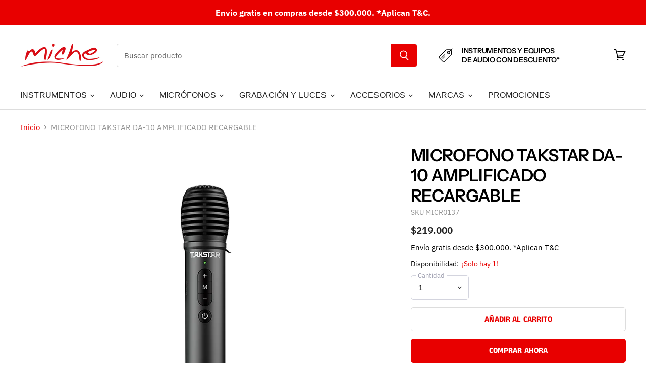

--- FILE ---
content_type: text/html; charset=utf-8
request_url: https://www.miche.com.co/collections/all/products/microfono-takstar-da-10-amplificado-recargable?view=_recently-viewed
body_size: 2187
content:















  

  
  
  
  
  
  
  
  











<li
  class="productgrid--item  imagestyle--medium      productitem--emphasis  product-recently-viewed-card  show-actions--mobile"
  data-product-item
  
    data-recently-viewed-card
  
>
  

  
  

<script type="application/json" data-product-data>
    {"id":7232541556789,"title":"MICROFONO TAKSTAR DA-10 AMPLIFICADO RECARGABLE","handle":"microfono-takstar-da-10-amplificado-recargable","description":"\u003ch1\u003e\n\u003cstrong\u003eMicrófono de voz DA10\u003c\/strong\u003e\u003cbr\u003e\n\u003c\/h1\u003e\n\u003cp\u003e\u003cspan\u003e• Combina micrófono, amplificador de potencia y altavoz, adecuado para discursos, publicidad y karaoke.\u003c\/span\u003e\u003c\/p\u003e\n\u003cp\u003e\u003cspan\u003e• Altavoz de material de tierras raras, peso ligero, sonido excelente, volumen alto, potencia máxima de 8 W\u003c\/span\u003e\u003c\/p\u003e\n\u003cp\u003e\u003cspan\u003e• Un botón para cambiar entre el modo MC y el modo KTV, fácil operación\u003c\/span\u003e\u003c\/p\u003e\n\u003cp\u003e\u003cspan\u003e• Función de reproducción inalámbrica sin problemas de conexión por cable, más conveniente para reproducir música\u003c\/span\u003e\u003c\/p\u003e\n\u003cp\u003e\u003cspan\u003e• Función de ajuste de volumen para ajustar el volumen según el lugar\u003c\/span\u003e\u003c\/p\u003e\n\u003cp\u003e\u003cspan\u003e• Chip DSP incorporado con función de rechazo de retroalimentación para rechazar la retroalimentación de manera efectiva\u003c\/span\u003e\u003c\/p\u003e\n\u003cp\u003e\u003cspan\u003e• Modo de espera ultralargo, que se apaga automáticamente después de 15 minutos sin entrada de señal para ahorrar consumo de energía\u003c\/span\u003e\u003c\/p\u003e\n\u003cp\u003e\u003cspan\u003e• Batería de litio de alta capacidad para ahorro de energía y protección del medio ambiente, tiempo de funcionamiento de aproximadamente 8 h Diseño compacto, cómodo de sostener, adecuado para refuerzo y karaoke durante mucho tiempo\u003c\/span\u003e\u003c\/p\u003e\n\u003cp\u003e\u003cstrong\u003eContenido del Producto\u003c\/strong\u003e\u003c\/p\u003e\n\u003cp\u003e• Micrófono de voz DA10- 1 PC\u003cbr\u003e• Parabrisas- 1 PC\u003cbr\u003e• Cable de carga tipo C- 1 PC\u003cbr\u003e• Manual de usuario-1 PC\u003c\/p\u003e\n\u003cp\u003e \u003c\/p\u003e\n\u003cp\u003e\u003cspan style=\"vertical-align: inherit;\" data-mce-style=\"vertical-align: inherit;\"\u003e\u003cspan style=\"vertical-align: inherit;\" data-mce-style=\"vertical-align: inherit;\"\u003e\u003cspan style=\"vertical-align: inherit;\" data-mce-style=\"vertical-align: inherit;\"\u003e\u003cspan style=\"vertical-align: inherit;\" data-mce-style=\"vertical-align: inherit;\"\u003e\u003cspan style=\"vertical-align: inherit;\" data-mce-style=\"vertical-align: inherit;\"\u003e\u003cspan style=\"vertical-align: inherit;\" data-mce-style=\"vertical-align: inherit;\"\u003ewww.miche.com.co\u003c\/span\u003e\u003c\/span\u003e\u003c\/span\u003e\u003c\/span\u003e\u003c\/span\u003e\u003c\/span\u003e\u003c\/p\u003e\n\u003cp\u003e \u003c\/p\u003e","published_at":"2023-09-16T11:30:08-05:00","created_at":"2023-09-16T11:18:33-05:00","vendor":"TAKSTAR","type":"microfonos","tags":["1) Categoría_Micrófono","3) Marca_Takstar","Color_Negro","microfono","takstar"],"price":21900000,"price_min":21900000,"price_max":21900000,"available":true,"price_varies":false,"compare_at_price":null,"compare_at_price_min":0,"compare_at_price_max":0,"compare_at_price_varies":false,"variants":[{"id":42582428680245,"title":"Default Title","option1":"Default Title","option2":null,"option3":null,"sku":"MICR0137","requires_shipping":true,"taxable":false,"featured_image":null,"available":true,"name":"MICROFONO TAKSTAR DA-10 AMPLIFICADO RECARGABLE","public_title":null,"options":["Default Title"],"price":21900000,"weight":1000,"compare_at_price":null,"inventory_management":"shopify","barcode":null,"requires_selling_plan":false,"selling_plan_allocations":[]}],"images":["\/\/www.miche.com.co\/cdn\/shop\/files\/MICROFONOTAKSTARDA-10AMPLIFICADORECARGABLE1.jpg?v=1694881764"],"featured_image":"\/\/www.miche.com.co\/cdn\/shop\/files\/MICROFONOTAKSTARDA-10AMPLIFICADORECARGABLE1.jpg?v=1694881764","options":["Title"],"media":[{"alt":null,"id":26435386867765,"position":1,"preview_image":{"aspect_ratio":1.0,"height":800,"width":800,"src":"\/\/www.miche.com.co\/cdn\/shop\/files\/MICROFONOTAKSTARDA-10AMPLIFICADORECARGABLE1.jpg?v=1694881764"},"aspect_ratio":1.0,"height":800,"media_type":"image","src":"\/\/www.miche.com.co\/cdn\/shop\/files\/MICROFONOTAKSTARDA-10AMPLIFICADORECARGABLE1.jpg?v=1694881764","width":800}],"requires_selling_plan":false,"selling_plan_groups":[],"content":"\u003ch1\u003e\n\u003cstrong\u003eMicrófono de voz DA10\u003c\/strong\u003e\u003cbr\u003e\n\u003c\/h1\u003e\n\u003cp\u003e\u003cspan\u003e• Combina micrófono, amplificador de potencia y altavoz, adecuado para discursos, publicidad y karaoke.\u003c\/span\u003e\u003c\/p\u003e\n\u003cp\u003e\u003cspan\u003e• Altavoz de material de tierras raras, peso ligero, sonido excelente, volumen alto, potencia máxima de 8 W\u003c\/span\u003e\u003c\/p\u003e\n\u003cp\u003e\u003cspan\u003e• Un botón para cambiar entre el modo MC y el modo KTV, fácil operación\u003c\/span\u003e\u003c\/p\u003e\n\u003cp\u003e\u003cspan\u003e• Función de reproducción inalámbrica sin problemas de conexión por cable, más conveniente para reproducir música\u003c\/span\u003e\u003c\/p\u003e\n\u003cp\u003e\u003cspan\u003e• Función de ajuste de volumen para ajustar el volumen según el lugar\u003c\/span\u003e\u003c\/p\u003e\n\u003cp\u003e\u003cspan\u003e• Chip DSP incorporado con función de rechazo de retroalimentación para rechazar la retroalimentación de manera efectiva\u003c\/span\u003e\u003c\/p\u003e\n\u003cp\u003e\u003cspan\u003e• Modo de espera ultralargo, que se apaga automáticamente después de 15 minutos sin entrada de señal para ahorrar consumo de energía\u003c\/span\u003e\u003c\/p\u003e\n\u003cp\u003e\u003cspan\u003e• Batería de litio de alta capacidad para ahorro de energía y protección del medio ambiente, tiempo de funcionamiento de aproximadamente 8 h Diseño compacto, cómodo de sostener, adecuado para refuerzo y karaoke durante mucho tiempo\u003c\/span\u003e\u003c\/p\u003e\n\u003cp\u003e\u003cstrong\u003eContenido del Producto\u003c\/strong\u003e\u003c\/p\u003e\n\u003cp\u003e• Micrófono de voz DA10- 1 PC\u003cbr\u003e• Parabrisas- 1 PC\u003cbr\u003e• Cable de carga tipo C- 1 PC\u003cbr\u003e• Manual de usuario-1 PC\u003c\/p\u003e\n\u003cp\u003e \u003c\/p\u003e\n\u003cp\u003e\u003cspan style=\"vertical-align: inherit;\" data-mce-style=\"vertical-align: inherit;\"\u003e\u003cspan style=\"vertical-align: inherit;\" data-mce-style=\"vertical-align: inherit;\"\u003e\u003cspan style=\"vertical-align: inherit;\" data-mce-style=\"vertical-align: inherit;\"\u003e\u003cspan style=\"vertical-align: inherit;\" data-mce-style=\"vertical-align: inherit;\"\u003e\u003cspan style=\"vertical-align: inherit;\" data-mce-style=\"vertical-align: inherit;\"\u003e\u003cspan style=\"vertical-align: inherit;\" data-mce-style=\"vertical-align: inherit;\"\u003ewww.miche.com.co\u003c\/span\u003e\u003c\/span\u003e\u003c\/span\u003e\u003c\/span\u003e\u003c\/span\u003e\u003c\/span\u003e\u003c\/p\u003e\n\u003cp\u003e \u003c\/p\u003e"}
  </script>

  <article class="productitem" data-product-item-content>
    <div class="product-recently-viewed-card-time" data-product-handle="microfono-takstar-da-10-amplificado-recargable">
      <button
        class="product-recently-viewed-card-remove"
        aria-label="close"
        data-remove-recently-viewed
      >
        
                                                                                  <svg class="icon-remove "    aria-hidden="true"    focusable="false"    role="presentation"    xmlns="http://www.w3.org/2000/svg" width="10" height="10" viewBox="0 0 10 10" fill="none">          <title>Eliminar ícono</title>        <path fill-rule="evenodd" clip-rule="evenodd" d="M4.11611 5.00001L0.327286 8.78884L1.21117 9.67272L5 5.88389L8.78883 9.67272L9.67271 8.78884L5.88388 5.00001L9.67271 1.21118L8.78882 0.327301L5 4.11613L1.21117 0.327301L0.327286 1.21118L4.11611 5.00001Z" fill="currentColor"/>    </svg>                                

      </button>
    </div>
    <a
      class="productitem--image-link"
      href="/collections/all/products/microfono-takstar-da-10-amplificado-recargable"
      tabindex="-1"
      data-product-page-link
    >
      <figure class="productitem--image" data-product-item-image>
        
          
          

  
    <noscript data-rimg-noscript>
      <img
        
          src="//www.miche.com.co/cdn/shop/files/MICROFONOTAKSTARDA-10AMPLIFICADORECARGABLE1_384x384.jpg?v=1694881764"
        

        alt=""
        data-rimg="noscript"
        srcset="//www.miche.com.co/cdn/shop/files/MICROFONOTAKSTARDA-10AMPLIFICADORECARGABLE1_384x384.jpg?v=1694881764 1x, //www.miche.com.co/cdn/shop/files/MICROFONOTAKSTARDA-10AMPLIFICADORECARGABLE1_768x768.jpg?v=1694881764 2x, //www.miche.com.co/cdn/shop/files/MICROFONOTAKSTARDA-10AMPLIFICADORECARGABLE1_799x799.jpg?v=1694881764 2.08x"
        class="productitem--image-primary"
        
        
      >
    </noscript>
  

  <img
    
      src="//www.miche.com.co/cdn/shop/files/MICROFONOTAKSTARDA-10AMPLIFICADORECARGABLE1_384x384.jpg?v=1694881764"
    
    alt=""

    
      data-rimg="lazy"
      data-rimg-scale="1"
      data-rimg-template="//www.miche.com.co/cdn/shop/files/MICROFONOTAKSTARDA-10AMPLIFICADORECARGABLE1_{size}.jpg?v=1694881764"
      data-rimg-max="800x800"
      data-rimg-crop="false"
      
      srcset="data:image/svg+xml;utf8,<svg%20xmlns='http://www.w3.org/2000/svg'%20width='384'%20height='384'></svg>"
    

    class="productitem--image-primary"
    
    
  >



  <div data-rimg-canvas></div>


        

        

<span class="productitem--badge badge--sale"
    data-badge-sales
    style="display: none;"
  >
    
      -<span data-price-percent-saved>Liquid error (snippets/product-badge line 32): Computation results in '-Infinity'</span>%
    
  </span>
      </figure>
    </a><div class="productitem--info">
      
        
      

      
        
<div class="productitem--price ">
  <div
    class="price--compare-at visible"
    data-price-compare-at
  >
      <span class="price--spacer"></span>
    
  </div>

  <div class="price--main" data-price>
      
      <span class="money">
        $219.000
      </span>
    
  </div>

  
<div
    class="
      product__unit-price
      hidden
    "
    data-unit-price
  >
    <span class="product__total-quantity" data-total-quantity></span> | <span class="product__unit-price-amount money" data-unit-price-amount></span> / <span class="product__unit-price-measure" data-unit-price-measure>    </span>
  </div>

  
</div>


      

      
        <span class="productitem--vendor">
          TAKSTAR
        </span>
      

      <h2 class="productitem--title">
        <a href="/collections/all/products/microfono-takstar-da-10-amplificado-recargable" data-product-page-link>
          MICROFONO TAKSTAR DA-10 AMPLIFICADO RECARGABLE
        </a>
      </h2>















<div style='' class='jdgm-widget jdgm-preview-badge' data-id='7232541556789'
data-template='product._recently-viewed'
data-auto-install='false'>
  
</div>






      

      

      

      

      
        <div class="productitem--description">
          <p>
Micrófono de voz DA10

• Combina micrófono, amplificador de potencia y altavoz, adecuado para discursos, publicidad y karaoke.
• Altavoz de materi...</p>

          
            <a
              href="/collections/all/products/microfono-takstar-da-10-amplificado-recargable"
              class="productitem--link"
              data-product-page-link
            >
              Ver detalles
            </a>
          
        </div>
      
    </div>

    
  </article>

  
</li>



--- FILE ---
content_type: text/javascript; charset=utf-8
request_url: https://www.miche.com.co/products/cabina-activa-ads-recargable-tn10-para-uso-domestico-y-exteriores.js
body_size: 671
content:
{"id":6732027658293,"title":"CABINA ACTIVA ADS TN10 PARA USO DOMESTICO Y EXTERIORES","handle":"cabina-activa-ads-recargable-tn10-para-uso-domestico-y-exteriores","description":"\u003ctable width=\"416\" data-mce-fragment=\"1\"\u003e\n\u003ctbody data-mce-fragment=\"1\"\u003e\n\u003ctr data-mce-fragment=\"1\"\u003e\n\u003ctd width=\"416\" data-mce-fragment=\"1\"\u003e\n\u003cp\u003e\u003cstrong\u003e\u003cspan style=\"vertical-align: inherit;\" data-mce-style=\"vertical-align: inherit;\"\u003e\u003cspan style=\"vertical-align: inherit;\" data-mce-style=\"vertical-align: inherit;\"\u003e\u003cspan style=\"vertical-align: inherit;\"\u003e\u003cspan style=\"vertical-align: inherit;\"\u003e\u003cspan style=\"vertical-align: inherit;\"\u003e\u003cspan style=\"vertical-align: inherit;\"\u003eCabina Mediana con Excelente sonido\u003c\/span\u003e\u003c\/span\u003e\u003c\/span\u003e\u003c\/span\u003e\u003c\/span\u003e\u003c\/span\u003e\u003c\/strong\u003e\u003c\/p\u003e\n\u003cp\u003e\u003cspan style=\"vertical-align: inherit;\" data-mce-style=\"vertical-align: inherit;\"\u003e\u003cspan style=\"vertical-align: inherit;\" data-mce-style=\"vertical-align: inherit;\"\u003e\u003cspan style=\"vertical-align: inherit;\"\u003e\u003cspan style=\"vertical-align: inherit;\"\u003e\u003cspan style=\"vertical-align: inherit;\"\u003e\u003cspan style=\"vertical-align: inherit;\"\u003ePotencia de salida 600W y con conector a AC \u003c\/span\u003e\u003c\/span\u003e\u003c\/span\u003e\u003c\/span\u003e\u003c\/span\u003e\u003c\/span\u003e\u003cbr data-mce-fragment=\"1\"\u003e\u003cspan style=\"vertical-align: inherit;\" data-mce-style=\"vertical-align: inherit;\"\u003e\u003cspan style=\"vertical-align: inherit;\" data-mce-style=\"vertical-align: inherit;\"\u003e\u003cspan style=\"vertical-align: inherit;\"\u003e\u003cspan style=\"vertical-align: inherit;\"\u003e\u003cspan style=\"vertical-align: inherit;\"\u003e\u003cspan style=\"vertical-align: inherit;\"\u003eWoofer de 10¨ \u003c\/span\u003e\u003c\/span\u003e\u003c\/span\u003e\u003c\/span\u003e\u003c\/span\u003e\u003c\/span\u003e\u003cbr data-mce-fragment=\"1\"\u003e\u003cspan style=\"vertical-align: inherit;\" data-mce-style=\"vertical-align: inherit;\"\u003e\u003cspan style=\"vertical-align: inherit;\" data-mce-style=\"vertical-align: inherit;\"\u003e\u003cspan style=\"vertical-align: inherit;\"\u003e\u003cspan style=\"vertical-align: inherit;\"\u003e\u003cspan style=\"vertical-align: inherit;\"\u003e\u003cspan style=\"vertical-align: inherit;\"\u003e(con muy buen bajo) \u003c\/span\u003e\u003c\/span\u003e\u003c\/span\u003e\u003c\/span\u003e\u003c\/span\u003e\u003c\/span\u003e\u003cbr data-mce-fragment=\"1\"\u003e\u003cspan style=\"vertical-align: inherit;\" data-mce-style=\"vertical-align: inherit;\"\u003e\u003cspan style=\"vertical-align: inherit;\" data-mce-style=\"vertical-align: inherit;\"\u003e\u003cspan style=\"vertical-align: inherit;\"\u003e\u003cspan style=\"vertical-align: inherit;\"\u003e\u003cspan style=\"vertical-align: inherit;\"\u003e\u003cspan style=\"vertical-align: inherit;\"\u003eDriver con diafragma titanio de \u003c\/span\u003e\u003c\/span\u003e\u003c\/span\u003e\u003c\/span\u003e\u003c\/span\u003e\u003c\/span\u003e\u003cbr data-mce-fragment=\"1\"\u003e\u003cspan style=\"vertical-align: inherit;\" data-mce-style=\"vertical-align: inherit;\"\u003e\u003cspan style=\"vertical-align: inherit;\" data-mce-style=\"vertical-align: inherit;\"\u003e\u003cspan style=\"vertical-align: inherit;\"\u003e\u003cspan style=\"vertical-align: inherit;\"\u003e\u003cspan style=\"vertical-align: inherit;\"\u003e\u003cspan style=\"vertical-align: inherit;\"\u003eConexión Bluetooth \u003c\/span\u003e\u003c\/span\u003e\u003c\/span\u003e\u003c\/span\u003e\u003c\/span\u003e\u003c\/span\u003e\u003cbr data-mce-fragment=\"1\"\u003e\u003cspan style=\"vertical-align: inherit;\" data-mce-style=\"vertical-align: inherit;\"\u003e\u003cspan style=\"vertical-align: inherit;\" data-mce-style=\"vertical-align: inherit;\"\u003e\u003cspan style=\"vertical-align: inherit;\"\u003e\u003cspan style=\"vertical-align: inherit;\"\u003e\u003cspan style=\"vertical-align: inherit;\"\u003e\u003cspan style=\"vertical-align: inherit;\"\u003eEntrada USB y SD \u003c\/span\u003e\u003c\/span\u003e\u003c\/span\u003e\u003c\/span\u003e\u003c\/span\u003e\u003c\/span\u003e\u003cbr data-mce-fragment=\"1\"\u003e\u003cspan style=\"vertical-align: inherit;\" data-mce-style=\"vertical-align: inherit;\"\u003e\u003cspan style=\"vertical-align: inherit;\" data-mce-style=\"vertical-align: inherit;\"\u003e\u003cspan style=\"vertical-align: inherit;\"\u003e\u003cspan style=\"vertical-align: inherit;\"\u003e\u003cspan style=\"vertical-align: inherit;\"\u003e\u003cspan style=\"vertical-align: inherit;\"\u003eFunción de grabación \u003c\/span\u003e\u003c\/span\u003e\u003c\/span\u003e\u003c\/span\u003e\u003c\/span\u003e\u003c\/span\u003e\u003cbr data-mce-fragment=\"1\"\u003e\u003cspan style=\"vertical-align: inherit;\" data-mce-style=\"vertical-align: inherit;\"\u003e\u003cspan style=\"vertical-align: inherit;\" data-mce-style=\"vertical-align: inherit;\"\u003e\u003cspan style=\"vertical-align: inherit;\"\u003e\u003cspan style=\"vertical-align: inherit;\"\u003e\u003cspan style=\"vertical-align: inherit;\"\u003e\u003cspan style=\"vertical-align: inherit;\"\u003eEntrada de audio RCA \u003c\/span\u003e\u003c\/span\u003e\u003c\/span\u003e\u003c\/span\u003e\u003c\/span\u003e\u003c\/span\u003e\u003cbr data-mce-fragment=\"1\"\u003e\u003cspan style=\"vertical-align: inherit;\" data-mce-style=\"vertical-align: inherit;\"\u003e\u003cspan style=\"vertical-align: inherit;\" data-mce-style=\"vertical-align: inherit;\"\u003e\u003cspan style=\"vertical-align: inherit;\"\u003e\u003cspan style=\"vertical-align: inherit;\"\u003e\u003cspan style=\"vertical-align: inherit;\"\u003e\u003cspan style=\"vertical-align: inherit;\"\u003eLCD de visualización \u003c\/span\u003e\u003c\/span\u003e\u003c\/span\u003e\u003c\/span\u003e\u003c\/span\u003e\u003c\/span\u003e\u003cbr data-mce-fragment=\"1\"\u003e\u003cspan style=\"vertical-align: inherit;\" data-mce-style=\"vertical-align: inherit;\"\u003e\u003cspan style=\"vertical-align: inherit;\" data-mce-style=\"vertical-align: inherit;\"\u003e\u003cspan style=\"vertical-align: inherit;\"\u003e\u003cspan style=\"vertical-align: inherit;\"\u003e\u003cspan style=\"vertical-align: inherit;\"\u003e\u003cspan style=\"vertical-align: inherit;\"\u003eRadio FM digital \u003c\/span\u003e\u003c\/span\u003e\u003c\/span\u003e\u003c\/span\u003e\u003c\/span\u003e\u003c\/span\u003e\u003cbr data-mce-fragment=\"1\"\u003e\u003cspan style=\"vertical-align: inherit;\" data-mce-style=\"vertical-align: inherit;\"\u003e\u003cspan style=\"vertical-align: inherit;\" data-mce-style=\"vertical-align: inherit;\"\u003e\u003cspan style=\"vertical-align: inherit;\"\u003e\u003cspan style=\"vertical-align: inherit;\"\u003e\u003cspan style=\"vertical-align: inherit;\"\u003e\u003cspan style=\"vertical-align: inherit;\"\u003eMicrófono inalámbrico VHF \u003c\/span\u003e\u003c\/span\u003e\u003c\/span\u003e\u003c\/span\u003e\u003c\/span\u003e\u003c\/span\u003e\u003cbr data-mce-fragment=\"1\"\u003e\u003cspan style=\"vertical-align: inherit;\" data-mce-style=\"vertical-align: inherit;\"\u003e\u003cspan style=\"vertical-align: inherit;\" data-mce-style=\"vertical-align: inherit;\"\u003e\u003cspan style=\"vertical-align: inherit;\"\u003e\u003cspan style=\"vertical-align: inherit;\"\u003e\u003cspan style=\"vertical-align: inherit;\"\u003e\u003cspan style=\"vertical-align: inherit;\"\u003efunción incluida Talk Over (prioridad de micrófono) \u003c\/span\u003e\u003c\/span\u003e\u003c\/span\u003e\u003c\/span\u003e\u003c\/span\u003e\u003c\/span\u003e\u003cbr data-mce-fragment=\"1\"\u003e\u003cspan style=\"vertical-align: inherit;\" data-mce-style=\"vertical-align: inherit;\"\u003e\u003cspan style=\"vertical-align: inherit;\" data-mce-style=\"vertical-align: inherit;\"\u003e\u003cspan style=\"vertical-align: inherit;\"\u003e\u003cspan style=\"vertical-align: inherit;\"\u003e\u003cspan style=\"vertical-align: inherit;\"\u003e\u003cspan style=\"vertical-align: inherit;\"\u003eControl remoto \u003c\/span\u003e\u003c\/span\u003e\u003c\/span\u003e\u003c\/span\u003e\u003c\/span\u003e\u003c\/span\u003e\u003cbr data-mce-fragment=\"1\"\u003e\u003cspan style=\"vertical-align: inherit;\" data-mce-style=\"vertical-align: inherit;\"\u003e\u003cspan style=\"vertical-align: inherit;\" data-mce-style=\"vertical-align: inherit;\"\u003e\u003cspan style=\"vertical-align: inherit;\"\u003e\u003cspan style=\"vertical-align: inherit;\"\u003e\u003cspan style=\"vertical-align: inherit;\"\u003e\u003cspan style=\"vertical-align: inherit;\"\u003eEntrada para micrófono adicional. \u003c\/span\u003e\u003c\/span\u003e\u003c\/span\u003e\u003c\/span\u003e\u003c\/span\u003e\u003c\/span\u003e\u003cbr data-mce-fragment=\"1\"\u003e\u003cspan style=\"vertical-align: inherit;\" data-mce-style=\"vertical-align: inherit;\"\u003e\u003cspan style=\"vertical-align: inherit;\" data-mce-style=\"vertical-align: inherit;\"\u003e\u003cspan style=\"vertical-align: inherit;\"\u003e\u003cspan style=\"vertical-align: inherit;\"\u003e\u003cspan style=\"vertical-align: inherit;\"\u003e\u003cspan style=\"vertical-align: inherit;\"\u003eEntrada para guitarra con caja directa interna. \u003c\/span\u003e\u003c\/span\u003e\u003c\/span\u003e\u003c\/span\u003e\u003c\/span\u003e\u003c\/span\u003e\u003cbr data-mce-fragment=\"1\"\u003e\u003cspan style=\"vertical-align: inherit;\" data-mce-style=\"vertical-align: inherit;\"\u003e\u003cspan style=\"vertical-align: inherit;\" data-mce-style=\"vertical-align: inherit;\"\u003e\u003cspan style=\"vertical-align: inherit;\"\u003e\u003cspan style=\"vertical-align: inherit;\"\u003e\u003cspan style=\"vertical-align: inherit;\"\u003e\u003cspan style=\"vertical-align: inherit;\"\u003eEs muy apropiado para músicos. \u003c\/span\u003e\u003c\/span\u003e\u003c\/span\u003e\u003c\/span\u003e\u003c\/span\u003e\u003c\/span\u003e\u003cbr data-mce-fragment=\"1\"\u003e\u003cspan style=\"vertical-align: inherit;\" data-mce-style=\"vertical-align: inherit;\"\u003e\u003cspan style=\"vertical-align: inherit;\" data-mce-style=\"vertical-align: inherit;\"\u003e\u003cspan style=\"vertical-align: inherit;\"\u003e\u003cspan style=\"vertical-align: inherit;\"\u003e\u003cspan style=\"vertical-align: inherit;\"\u003e\u003cspan style=\"vertical-align: inherit;\"\u003eEfecto Echo para microfono \u003c\/span\u003e\u003c\/span\u003e\u003c\/span\u003e\u003c\/span\u003e\u003c\/span\u003e\u003c\/span\u003e\u003cbr data-mce-fragment=\"1\"\u003e\u003cspan style=\"vertical-align: inherit;\" data-mce-style=\"vertical-align: inherit;\"\u003e\u003cspan style=\"vertical-align: inherit;\" data-mce-style=\"vertical-align: inherit;\"\u003e\u003cspan style=\"vertical-align: inherit;\"\u003e\u003cspan style=\"vertical-align: inherit;\"\u003e\u003cspan style=\"vertical-align: inherit;\"\u003e\u003cspan style=\"vertical-align: inherit;\"\u003eEntrada para una bateria externa de 12V(ideal para carro) \u003c\/span\u003e\u003c\/span\u003e\u003c\/span\u003e\u003c\/span\u003e\u003c\/span\u003e\u003c\/span\u003e\u003cbr data-mce-fragment=\"1\"\u003e\u003cspan style=\"vertical-align: inherit;\" data-mce-style=\"vertical-align: inherit;\"\u003e\u003cspan style=\"vertical-align: inherit;\" data-mce-style=\"vertical-align: inherit;\"\u003e\u003cspan style=\"vertical-align: inherit;\"\u003e\u003cspan style=\"vertical-align: inherit;\"\u003e\u003cspan style=\"vertical-align: inherit;\"\u003e\u003cspan style=\"vertical-align: inherit;\"\u003eRespuesta en frecuencia: 55 - 20KHz \u003c\/span\u003e\u003c\/span\u003e\u003c\/span\u003e\u003c\/span\u003e\u003c\/span\u003e\u003c\/span\u003e\u003cbr data-mce-fragment=\"1\"\u003e\u003cspan style=\"vertical-align: inherit;\" data-mce-style=\"vertical-align: inherit;\"\u003e\u003cspan style=\"vertical-align: inherit;\" data-mce-style=\"vertical-align: inherit;\"\u003e\u003cspan style=\"vertical-align: inherit;\"\u003e\u003cspan style=\"vertical-align: inherit;\"\u003e\u003cspan style=\"vertical-align: inherit;\"\u003e\u003cspan style=\"vertical-align: inherit;\"\u003eSensibilidad: 92dB\u003c\/span\u003e\u003c\/span\u003e\u003c\/span\u003e\u003c\/span\u003e\u003c\/span\u003e\u003c\/span\u003e\u003cbr data-mce-fragment=\"1\"\u003e\u003cspan style=\"vertical-align: inherit;\" data-mce-style=\"vertical-align: inherit;\"\u003e\u003cspan style=\"vertical-align: inherit;\" data-mce-style=\"vertical-align: inherit;\"\u003e\u003cspan style=\"vertical-align: inherit;\"\u003e\u003cspan style=\"vertical-align: inherit;\"\u003e\u003cspan style=\"vertical-align: inherit;\"\u003e\u003cspan style=\"vertical-align: inherit;\"\u003eEcualizador \u003c\/span\u003e\u003c\/span\u003e\u003c\/span\u003e\u003c\/span\u003e\u003c\/span\u003e\u003c\/span\u003e\u003cbr data-mce-fragment=\"1\"\u003e\u003cspan style=\"vertical-align: inherit;\" data-mce-style=\"vertical-align: inherit;\"\u003e\u003cspan style=\"vertical-align: inherit;\" data-mce-style=\"vertical-align: inherit;\"\u003e\u003cspan style=\"vertical-align: inherit;\"\u003e\u003cspan style=\"vertical-align: inherit;\"\u003e\u003cspan style=\"vertical-align: inherit;\"\u003e\u003cspan style=\"vertical-align: inherit;\"\u003eAgarradera lateral \u003c\/span\u003e\u003c\/span\u003e\u003c\/span\u003e\u003c\/span\u003e\u003c\/span\u003e\u003c\/span\u003e\u003cbr data-mce-fragment=\"1\"\u003e\u003cspan style=\"vertical-align: inherit;\" data-mce-style=\"vertical-align: inherit;\"\u003e\u003cspan style=\"vertical-align: inherit;\" data-mce-style=\"vertical-align: inherit;\"\u003e\u003cspan style=\"vertical-align: inherit;\"\u003e\u003cspan style=\"vertical-align: inherit;\"\u003e\u003cspan style=\"vertical-align: inherit;\"\u003e\u003cspan style=\"vertical-align: inherit;\"\u003eSoporte superior de altura variable tipo maleta \u003c\/span\u003e\u003c\/span\u003e\u003c\/span\u003e\u003c\/span\u003e\u003c\/span\u003e\u003c\/span\u003e\u003cbr data-mce-fragment=\"1\"\u003e\u003cspan style=\"vertical-align: inherit;\" data-mce-style=\"vertical-align: inherit;\"\u003e\u003cspan style=\"vertical-align: inherit;\" data-mce-style=\"vertical-align: inherit;\"\u003e\u003cspan style=\"vertical-align: inherit;\"\u003e\u003cspan style=\"vertical-align: inherit;\"\u003e\u003cspan style=\"vertical-align: inherit;\"\u003e\u003cspan style=\"vertical-align: inherit;\"\u003eRodachines para fácil transporte \u003c\/span\u003e\u003c\/span\u003e\u003c\/span\u003e\u003c\/span\u003e\u003c\/span\u003e\u003c\/span\u003e\u003cbr data-mce-fragment=\"1\"\u003e\u003cspan style=\"vertical-align: inherit;\" data-mce-style=\"vertical-align: inherit;\"\u003e\u003cspan style=\"vertical-align: inherit;\" data-mce-style=\"vertical-align: inherit;\"\u003e\u003cspan style=\"vertical-align: inherit;\"\u003e\u003cspan style=\"vertical-align: inherit;\"\u003e\u003cspan style=\"vertical-align: inherit;\"\u003e\u003cspan style=\"vertical-align: inherit;\"\u003eDimensiones: 50 x 31 x 24 \u003c\/span\u003e\u003c\/span\u003e\u003c\/span\u003e\u003c\/span\u003e\u003c\/span\u003e\u003c\/span\u003e\u003cbr data-mce-fragment=\"1\"\u003e\u003cspan style=\"vertical-align: inherit;\" data-mce-style=\"vertical-align: inherit;\"\u003e\u003cspan style=\"vertical-align: inherit;\" data-mce-style=\"vertical-align: inherit;\"\u003e\u003cspan style=\"vertical-align: inherit;\"\u003e\u003cspan style=\"vertical-align: inherit;\"\u003e\u003cspan style=\"vertical-align: inherit;\"\u003e\u003cspan style=\"vertical-align: inherit;\"\u003ePeso:12Kg\u003c\/span\u003e\u003c\/span\u003e\u003c\/span\u003e\u003c\/span\u003e\u003c\/span\u003e\u003c\/span\u003e\u003c\/p\u003e\n\u003cp\u003e \u003c\/p\u003e\n\u003cp\u003e \u003c\/p\u003e\n\u003c\/td\u003e\n\u003c\/tr\u003e\n\u003c\/tbody\u003e\n\u003c\/table\u003e","published_at":"2022-09-26T00:15:29-05:00","created_at":"2021-12-01T17:09:55-05:00","vendor":"ADS","type":"sonido","tags":["1) Categoría_Cabina","3) Marca_Pro Dj","arma tu combo","cabinas","cyberweek","love","Outlet","REY","sonido","tecnologia"],"price":35900000,"price_min":35900000,"price_max":35900000,"available":false,"price_varies":false,"compare_at_price":42900000,"compare_at_price_min":42900000,"compare_at_price_max":42900000,"compare_at_price_varies":false,"variants":[{"id":40240104439861,"title":"Default Title","option1":"Default Title","option2":null,"option3":null,"sku":"CABI0082","requires_shipping":true,"taxable":true,"featured_image":null,"available":false,"name":"CABINA ACTIVA ADS TN10 PARA USO DOMESTICO Y EXTERIORES","public_title":null,"options":["Default Title"],"price":35900000,"weight":12000,"compare_at_price":42900000,"inventory_management":"shopify","barcode":null,"requires_selling_plan":false,"selling_plan_allocations":[]}],"images":["\/\/cdn.shopify.com\/s\/files\/1\/0269\/4178\/4117\/products\/CABINAACTIVARECARGABLEADSTN10CAB355.jpg?v=1700928467"],"featured_image":"\/\/cdn.shopify.com\/s\/files\/1\/0269\/4178\/4117\/products\/CABINAACTIVARECARGABLEADSTN10CAB355.jpg?v=1700928467","options":[{"name":"Title","position":1,"values":["Default Title"]}],"url":"\/products\/cabina-activa-ads-recargable-tn10-para-uso-domestico-y-exteriores","media":[{"alt":null,"id":22877717758005,"position":1,"preview_image":{"aspect_ratio":1.0,"height":800,"width":800,"src":"https:\/\/cdn.shopify.com\/s\/files\/1\/0269\/4178\/4117\/products\/CABINAACTIVARECARGABLEADSTN10CAB355.jpg?v=1700928467"},"aspect_ratio":1.0,"height":800,"media_type":"image","src":"https:\/\/cdn.shopify.com\/s\/files\/1\/0269\/4178\/4117\/products\/CABINAACTIVARECARGABLEADSTN10CAB355.jpg?v=1700928467","width":800}],"requires_selling_plan":false,"selling_plan_groups":[]}

--- FILE ---
content_type: text/javascript; charset=utf-8
request_url: https://www.miche.com.co/products/stand-guit-fender-offset-mini-negro-copia.js
body_size: 1649
content:
{"id":7859764822069,"title":"STAND MICROFONO FENDER TELESCOPING AMP BOOM","handle":"stand-guit-fender-offset-mini-negro-copia","description":"\u003cdiv class=\"pdp-tabs\"\u003e\n\u003cdiv class=\"tab-content container-fluid\"\u003e\n\u003cdiv aria-labelledby=\"TabControl-LongDescription\" role=\"tabpanel\" id=\"tab-longDescription\" class=\"tab-pane tab-paneMobile show active\"\u003e\n\u003cdiv class=\"tab-pane-inner\"\u003e\n\u003cdiv class=\"long-description\"\u003e\n\u003cdiv class=\"js-long-description-heading\"\u003e\u003c\/div\u003e\n\u003c\/div\u003e\n\u003c\/div\u003e\n\u003c\/div\u003e\n\u003c\/div\u003e\n\u003c\/div\u003e\n\u003cdiv class=\"feature-bullets\"\u003e\n\u003cdiv class=\"js-feature-bullets\"\u003e\n\u003cdiv class=\"col-md-8\"\u003e\n\u003cdiv class=\"d-none d-md-block\"\u003e\n\u003cdiv class=\"row\"\u003e\n\u003cdiv class=\"description-and-detail\"\u003e\n\u003cdiv class=\"pdp-tabs\"\u003e\n\u003cdiv class=\"tab-content container-fluid\"\u003e\n\u003cdiv aria-labelledby=\"TabControl-LongDescription\" role=\"tabpanel\" id=\"tab-longDescription\" class=\"tab-pane tab-paneMobile show active\"\u003e\n\u003cdiv class=\"tab-pane-inner\"\u003e\n\u003cdiv class=\"long-description\"\u003e\n\u003cdiv class=\"js-long-description-heading\"\u003e\u003cbr\u003e\u003c\/div\u003e\n\u003c\/div\u003e\n\u003c\/div\u003e\n\u003c\/div\u003e\n\u003c\/div\u003e\n\u003c\/div\u003e\n\u003cdiv class=\"feature-bullets\"\u003e\n\u003cdiv class=\"js-feature-bullets\"\u003e\n\u003cdiv class=\"pdp-tabs\"\u003e\n\u003cdiv class=\"tab-content container-fluid\"\u003e\n\u003cdiv class=\"tab-pane tab-paneMobile show active\" id=\"tab-longDescription\" role=\"tabpanel\" aria-labelledby=\"TabControl-LongDescription\"\u003e\n\u003cdiv class=\"tab-pane-inner\"\u003e\n\u003cdiv class=\"long-description\"\u003e\n\u003cdiv class=\"js-long-description\"\u003e\n\u003cp\u003eNuestros soportes de micrófono han sido diseñados por músicos profesionales para garantizar su gran sentido práctico en el día a día. Con una construcción de acero resistente y duradera, así como articulaciones giratorias personalizadas, los soportes de micrófono Fender proporcionan una estabilidad superior, con una solidez increíble a la hora de fijarlo en cualquier posición. Súbete con total confianza a los escenarios con estos soportes fiables, que han sido probados en infinidad de actuaciones. Un soporte con un rendimiento impecable para cualquier músico profesional.\u003c\/p\u003e\n\u003cp\u003eGracias a su robusto brazo telescópico y a una base de trípode, el soporte de micrófono para amplificadores se ha diseñado para garantizar una colocación fija del micrófono en cualquiera de sus niveles de ajuste durante las actuaciones en directo, los ensayos y las grabaciones en estudio. Este soporte, muy ligero y plegable, se adapta a una amplia gama de necesidades de microfonía. Las empuñaduras personalizadas con la \"F\" de Fender en relieve y el selector giratorio para el ajuste de la altura, permiten realizar modificaciones rápidas en la colocación del micrófono tanto en el escenario, como en el estudio de grabación.\u003c\/p\u003e\n\u003c\/div\u003e\n\u003c\/div\u003e\n\u003c\/div\u003e\n\u003c\/div\u003e\n\u003c\/div\u003e\n\u003c\/div\u003e\n\u003cdiv class=\"feature-bullets\"\u003e\n\u003ch3\u003eCaracterísticas\u003c\/h3\u003e\n\u003cdiv class=\"js-feature-bullets\"\u003e\n\u003cul\u003e\n\u003cli\u003eSoporte telescópico para micrófonos de amplificador\u003c\/li\u003e\n\u003cli\u003eBrazo telescópico ajustable de 1,75” a 27” (44 – 686 mm)\u003c\/li\u003e\n\u003cli\u003eIndicador blanco extraíble en los pies para mejorar la visibilidad en el escenario\u003c\/li\u003e\n\u003cli\u003eBase de trípode plegable\u003c\/li\u003e\n\u003cli\u003eAltura: 42\" (1.066mm)\u003c\/li\u003e\n\u003cli\u003eIncluye brazo telescópico ajustable para fijar la colocación\u003c\/li\u003e\n\u003cli\u003eIncluye un sistema para posicionar los cables\u003c\/li\u003e\n\u003cli\u003eConstruido con acero de alta resistencia\u003c\/li\u003e\n\u003cli\u003eSe adapta a pinzas de micrófono de formato europeo y americano\u003c\/li\u003e\n\u003cli\u003eMOD0699019002\u003c\/li\u003e\n\u003c\/ul\u003e\n\u003c\/div\u003e\n\u003c\/div\u003e\n\u003c\/div\u003e\n\u003c\/div\u003e\n\u003c\/div\u003e\n\u003c\/div\u003e\n\u003c\/div\u003e\n\u003c\/div\u003e\n\u003c\/div\u003e\n\u003c\/div\u003e\n\u003cp\u003e\u003cspan style=\"vertical-align: inherit;\"\u003e\u003cspan style=\"vertical-align: inherit;\"\u003ewww.miche.com.co\u003c\/span\u003e\u003c\/span\u003e\u003c\/p\u003e","published_at":"2025-02-18T15:11:31-05:00","created_at":"2025-02-18T15:09:45-05:00","vendor":"FENDER","type":"accesorios","tags":["1) Categoría_Stand","2) Tipo_Guitarra","3) Marca_Fender","accesorios","amistad2024","fender","stand"],"price":26490000,"price_min":26490000,"price_max":26490000,"available":false,"price_varies":false,"compare_at_price":null,"compare_at_price_min":0,"compare_at_price_max":0,"compare_at_price_varies":false,"variants":[{"id":44344784191541,"title":"Default Title","option1":"Default Title","option2":null,"option3":null,"sku":"STAN0221","requires_shipping":true,"taxable":true,"featured_image":null,"available":false,"name":"STAND MICROFONO FENDER TELESCOPING AMP BOOM","public_title":null,"options":["Default Title"],"price":26490000,"weight":1000,"compare_at_price":null,"inventory_management":"shopify","barcode":null,"requires_selling_plan":false,"selling_plan_allocations":[]}],"images":["\/\/cdn.shopify.com\/s\/files\/1\/0269\/4178\/4117\/files\/0699019002_fen_acc_dtl_3_nr.jpg?v=1739909469","\/\/cdn.shopify.com\/s\/files\/1\/0269\/4178\/4117\/files\/0699019002_fen_acc_frt_1_nr.jpg?v=1739909469","\/\/cdn.shopify.com\/s\/files\/1\/0269\/4178\/4117\/files\/0699019002_fen_acc_dtl_2_nr.jpg?v=1739909469","\/\/cdn.shopify.com\/s\/files\/1\/0269\/4178\/4117\/files\/0699019002_fen_acc_dtl_5_nr.jpg?v=1739909469","\/\/cdn.shopify.com\/s\/files\/1\/0269\/4178\/4117\/files\/0699019002_fen_acc_dtl_1_nr.jpg?v=1739909464"],"featured_image":"\/\/cdn.shopify.com\/s\/files\/1\/0269\/4178\/4117\/files\/0699019002_fen_acc_dtl_3_nr.jpg?v=1739909469","options":[{"name":"Title","position":1,"values":["Default Title"]}],"url":"\/products\/stand-guit-fender-offset-mini-negro-copia","media":[{"alt":null,"id":28429405585461,"position":1,"preview_image":{"aspect_ratio":0.764,"height":1600,"width":1223,"src":"https:\/\/cdn.shopify.com\/s\/files\/1\/0269\/4178\/4117\/files\/0699019002_fen_acc_dtl_3_nr.jpg?v=1739909469"},"aspect_ratio":0.764,"height":1600,"media_type":"image","src":"https:\/\/cdn.shopify.com\/s\/files\/1\/0269\/4178\/4117\/files\/0699019002_fen_acc_dtl_3_nr.jpg?v=1739909469","width":1223},{"alt":null,"id":28429405683765,"position":2,"preview_image":{"aspect_ratio":0.794,"height":1600,"width":1271,"src":"https:\/\/cdn.shopify.com\/s\/files\/1\/0269\/4178\/4117\/files\/0699019002_fen_acc_frt_1_nr.jpg?v=1739909469"},"aspect_ratio":0.794,"height":1600,"media_type":"image","src":"https:\/\/cdn.shopify.com\/s\/files\/1\/0269\/4178\/4117\/files\/0699019002_fen_acc_frt_1_nr.jpg?v=1739909469","width":1271},{"alt":null,"id":28429405618229,"position":3,"preview_image":{"aspect_ratio":0.793,"height":1600,"width":1268,"src":"https:\/\/cdn.shopify.com\/s\/files\/1\/0269\/4178\/4117\/files\/0699019002_fen_acc_dtl_2_nr.jpg?v=1739909469"},"aspect_ratio":0.793,"height":1600,"media_type":"image","src":"https:\/\/cdn.shopify.com\/s\/files\/1\/0269\/4178\/4117\/files\/0699019002_fen_acc_dtl_2_nr.jpg?v=1739909469","width":1268},{"alt":null,"id":28429405552693,"position":4,"preview_image":{"aspect_ratio":0.667,"height":1600,"width":1067,"src":"https:\/\/cdn.shopify.com\/s\/files\/1\/0269\/4178\/4117\/files\/0699019002_fen_acc_dtl_5_nr.jpg?v=1739909469"},"aspect_ratio":0.667,"height":1600,"media_type":"image","src":"https:\/\/cdn.shopify.com\/s\/files\/1\/0269\/4178\/4117\/files\/0699019002_fen_acc_dtl_5_nr.jpg?v=1739909469","width":1067},{"alt":null,"id":28429405650997,"position":5,"preview_image":{"aspect_ratio":1.602,"height":999,"width":1600,"src":"https:\/\/cdn.shopify.com\/s\/files\/1\/0269\/4178\/4117\/files\/0699019002_fen_acc_dtl_1_nr.jpg?v=1739909464"},"aspect_ratio":1.602,"height":999,"media_type":"image","src":"https:\/\/cdn.shopify.com\/s\/files\/1\/0269\/4178\/4117\/files\/0699019002_fen_acc_dtl_1_nr.jpg?v=1739909464","width":1600}],"requires_selling_plan":false,"selling_plan_groups":[]}

--- FILE ---
content_type: text/javascript; charset=utf-8
request_url: https://www.miche.com.co/products/stand-microfono-fender-telescoping-amp-boom-copia.js
body_size: 1591
content:
{"id":7859766263861,"title":"STAND MICROFONO FENDER BASE REDONDA","handle":"stand-microfono-fender-telescoping-amp-boom-copia","description":"\u003cdiv class=\"pdp-tabs\"\u003e\n\u003cdiv class=\"tab-content container-fluid\"\u003e\n\u003cdiv aria-labelledby=\"TabControl-LongDescription\" role=\"tabpanel\" id=\"tab-longDescription\" class=\"tab-pane tab-paneMobile show active\"\u003e\n\u003cdiv class=\"tab-pane-inner\"\u003e\n\u003cdiv class=\"long-description\"\u003e\n\u003cdiv class=\"js-long-description-heading\"\u003e\u003c\/div\u003e\n\u003c\/div\u003e\n\u003c\/div\u003e\n\u003c\/div\u003e\n\u003c\/div\u003e\n\u003c\/div\u003e\n\u003cdiv class=\"feature-bullets\"\u003e\n\u003cdiv class=\"js-feature-bullets\"\u003e\n\u003cdiv class=\"col-md-8\"\u003e\n\u003cdiv class=\"d-none d-md-block\"\u003e\n\u003cdiv class=\"row\"\u003e\n\u003cdiv class=\"description-and-detail\"\u003e\n\u003cdiv class=\"pdp-tabs\"\u003e\n\u003cdiv class=\"tab-content container-fluid\"\u003e\n\u003cdiv aria-labelledby=\"TabControl-LongDescription\" role=\"tabpanel\" id=\"tab-longDescription\" class=\"tab-pane tab-paneMobile show active\"\u003e\n\u003cdiv class=\"tab-pane-inner\"\u003e\u003c\/div\u003e\n\u003c\/div\u003e\n\u003c\/div\u003e\n\u003c\/div\u003e\n\u003cdiv class=\"feature-bullets\"\u003e\n\u003cdiv class=\"js-feature-bullets\"\u003e\n\u003cdiv class=\"feature-bullets\"\u003e\n\u003cdiv class=\"js-feature-bullets\"\u003e\n\u003cdiv class=\"pdp-tabs\"\u003e\n\u003cdiv class=\"tab-content container-fluid\"\u003e\n\u003cdiv class=\"tab-pane tab-paneMobile show active\" id=\"tab-longDescription\" role=\"tabpanel\" aria-labelledby=\"TabControl-LongDescription\"\u003e\n\u003cdiv class=\"tab-pane-inner\"\u003e\n\u003cdiv class=\"long-description\"\u003e\n\u003cdiv class=\"js-long-description\"\u003e\n\u003cp\u003eNuestros soportes de micrófono han sido diseñados por músicos profesionales para garantizar su gran sentido práctico en el día a día. Con una construcción de acero resistente y duradera, así como articulaciones giratorias personalizadas, los soportes de micrófono Fender proporcionan una estabilidad superior, con una solidez increíble a la hora de fijarlo en cualquier posición. Súbete con total confianza a los escenarios con estos soportes fiables, que han sido probados en infinidad de actuaciones. Un soporte con un rendimiento impecable para cualquier músico profesional.\u003c\/p\u003e\n\u003cp\u003eEste soporte de micrófono se mantiene firme en cualquier escenario gracias a su base redonda. Las empuñaduras personalizadas con la \"F\" de Fender en relieve y el selector giratorio para el ajuste de la altura, permiten realizar modificaciones rápidas en la colocación del micrófono tanto en el escenario, como en el estudio de grabación. Este soporte también incluye un compartimento extraíble para púas y slides que se puede poner y quitar fácilmente. Este accesorio con clip está fabricado en una goma muy duradera y tiene capacidad para almacenar hasta 12 púas, a las que los músicos tendrán un acceso rápido. El compartimento para slides es compatible con todos los modelos estándar del mercado de este conocido accesorio y también es extraíble.\u003c\/p\u003e\n\u003c\/div\u003e\n\u003c\/div\u003e\n\u003c\/div\u003e\n\u003c\/div\u003e\n\u003c\/div\u003e\n\u003c\/div\u003e\n\u003cdiv class=\"feature-bullets\"\u003e\n\u003ch3\u003eCaracterísticas\u003c\/h3\u003e\n\u003cdiv class=\"js-feature-bullets\"\u003e\n\u003cul\u003e\n\u003cli\u003eBase redonda muy robusta de 12\" (304,8 mm)\u003c\/li\u003e\n\u003cli\u003eAltura ajustable de 36” a 65” (914 - 1.651 mm)\u003c\/li\u003e\n\u003cli\u003eEmpuñaduras de goma \"F\", selectores y mando de ajuste de altura\u003c\/li\u003e\n\u003cli\u003eConstruido con acero de alta resistencia\u003c\/li\u003e\n\u003cli\u003eIncluye accesorio para cables\u003c\/li\u003e\n\u003cli\u003eSoporte extraíble para púas y slides\u003c\/li\u003e\n\u003cli\u003eSe adapta a pinzas de micrófono de formato europeo y americano\u003c\/li\u003e\n\u003cli\u003eMOD0699019001\u003c\/li\u003e\n\u003c\/ul\u003e\n\u003c\/div\u003e\n\u003c\/div\u003e\n\u003c\/div\u003e\n\u003c\/div\u003e\n\u003c\/div\u003e\n\u003c\/div\u003e\n\u003c\/div\u003e\n\u003c\/div\u003e\n\u003c\/div\u003e\n\u003c\/div\u003e\n\u003c\/div\u003e\n\u003c\/div\u003e\n\u003cp\u003e\u003cspan style=\"vertical-align: inherit;\"\u003e\u003cspan style=\"vertical-align: inherit;\"\u003ewww.miche.com.co\u003c\/span\u003e\u003c\/span\u003e\u003c\/p\u003e","published_at":"2025-02-18T15:47:08-05:00","created_at":"2025-02-18T15:16:57-05:00","vendor":"FENDER","type":"accesorios","tags":["1) Categoría_Stand","2) Tipo_Guitarra","3) Marca_Fender","accesorios","amistad2024","fender","stand"],"price":29900000,"price_min":29900000,"price_max":29900000,"available":false,"price_varies":false,"compare_at_price":null,"compare_at_price_min":0,"compare_at_price_max":0,"compare_at_price_varies":false,"variants":[{"id":44344789303349,"title":"Default Title","option1":"Default Title","option2":null,"option3":null,"sku":"STAN0222","requires_shipping":true,"taxable":true,"featured_image":null,"available":false,"name":"STAND MICROFONO FENDER BASE REDONDA","public_title":null,"options":["Default Title"],"price":29900000,"weight":1000,"compare_at_price":null,"inventory_management":"shopify","barcode":null,"requires_selling_plan":false,"selling_plan_allocations":[]}],"images":["\/\/cdn.shopify.com\/s\/files\/1\/0269\/4178\/4117\/files\/0699019001_fen_acc_frt_1_nr.jpg?v=1739911605","\/\/cdn.shopify.com\/s\/files\/1\/0269\/4178\/4117\/files\/0699019001_fen_acc_dtl_2_nr.jpg?v=1739911605","\/\/cdn.shopify.com\/s\/files\/1\/0269\/4178\/4117\/files\/0699019001_fen_acc_dtl_1_nr.jpg?v=1739911605","\/\/cdn.shopify.com\/s\/files\/1\/0269\/4178\/4117\/files\/0699019001_fen_acc_dtl_4_nr.jpg?v=1739911605"],"featured_image":"\/\/cdn.shopify.com\/s\/files\/1\/0269\/4178\/4117\/files\/0699019001_fen_acc_frt_1_nr.jpg?v=1739911605","options":[{"name":"Title","position":1,"values":["Default Title"]}],"url":"\/products\/stand-microfono-fender-telescoping-amp-boom-copia","media":[{"alt":null,"id":28429428752437,"position":1,"preview_image":{"aspect_ratio":0.268,"height":1600,"width":428,"src":"https:\/\/cdn.shopify.com\/s\/files\/1\/0269\/4178\/4117\/files\/0699019001_fen_acc_frt_1_nr.jpg?v=1739911605"},"aspect_ratio":0.268,"height":1600,"media_type":"image","src":"https:\/\/cdn.shopify.com\/s\/files\/1\/0269\/4178\/4117\/files\/0699019001_fen_acc_frt_1_nr.jpg?v=1739911605","width":428},{"alt":null,"id":28429428686901,"position":2,"preview_image":{"aspect_ratio":0.667,"height":1600,"width":1067,"src":"https:\/\/cdn.shopify.com\/s\/files\/1\/0269\/4178\/4117\/files\/0699019001_fen_acc_dtl_2_nr.jpg?v=1739911605"},"aspect_ratio":0.667,"height":1600,"media_type":"image","src":"https:\/\/cdn.shopify.com\/s\/files\/1\/0269\/4178\/4117\/files\/0699019001_fen_acc_dtl_2_nr.jpg?v=1739911605","width":1067},{"alt":null,"id":28429428719669,"position":3,"preview_image":{"aspect_ratio":1.313,"height":1219,"width":1600,"src":"https:\/\/cdn.shopify.com\/s\/files\/1\/0269\/4178\/4117\/files\/0699019001_fen_acc_dtl_1_nr.jpg?v=1739911605"},"aspect_ratio":1.313,"height":1219,"media_type":"image","src":"https:\/\/cdn.shopify.com\/s\/files\/1\/0269\/4178\/4117\/files\/0699019001_fen_acc_dtl_1_nr.jpg?v=1739911605","width":1600},{"alt":null,"id":28429428654133,"position":4,"preview_image":{"aspect_ratio":0.871,"height":1600,"width":1393,"src":"https:\/\/cdn.shopify.com\/s\/files\/1\/0269\/4178\/4117\/files\/0699019001_fen_acc_dtl_4_nr.jpg?v=1739911605"},"aspect_ratio":0.871,"height":1600,"media_type":"image","src":"https:\/\/cdn.shopify.com\/s\/files\/1\/0269\/4178\/4117\/files\/0699019001_fen_acc_dtl_4_nr.jpg?v=1739911605","width":1393}],"requires_selling_plan":false,"selling_plan_groups":[]}

--- FILE ---
content_type: text/javascript; charset=utf-8
request_url: https://www.miche.com.co/products/microfono-takstar-da-10-amplificado-recargable.js
body_size: 946
content:
{"id":7232541556789,"title":"MICROFONO TAKSTAR DA-10 AMPLIFICADO RECARGABLE","handle":"microfono-takstar-da-10-amplificado-recargable","description":"\u003ch1\u003e\n\u003cstrong\u003eMicrófono de voz DA10\u003c\/strong\u003e\u003cbr\u003e\n\u003c\/h1\u003e\n\u003cp\u003e\u003cspan\u003e• Combina micrófono, amplificador de potencia y altavoz, adecuado para discursos, publicidad y karaoke.\u003c\/span\u003e\u003c\/p\u003e\n\u003cp\u003e\u003cspan\u003e• Altavoz de material de tierras raras, peso ligero, sonido excelente, volumen alto, potencia máxima de 8 W\u003c\/span\u003e\u003c\/p\u003e\n\u003cp\u003e\u003cspan\u003e• Un botón para cambiar entre el modo MC y el modo KTV, fácil operación\u003c\/span\u003e\u003c\/p\u003e\n\u003cp\u003e\u003cspan\u003e• Función de reproducción inalámbrica sin problemas de conexión por cable, más conveniente para reproducir música\u003c\/span\u003e\u003c\/p\u003e\n\u003cp\u003e\u003cspan\u003e• Función de ajuste de volumen para ajustar el volumen según el lugar\u003c\/span\u003e\u003c\/p\u003e\n\u003cp\u003e\u003cspan\u003e• Chip DSP incorporado con función de rechazo de retroalimentación para rechazar la retroalimentación de manera efectiva\u003c\/span\u003e\u003c\/p\u003e\n\u003cp\u003e\u003cspan\u003e• Modo de espera ultralargo, que se apaga automáticamente después de 15 minutos sin entrada de señal para ahorrar consumo de energía\u003c\/span\u003e\u003c\/p\u003e\n\u003cp\u003e\u003cspan\u003e• Batería de litio de alta capacidad para ahorro de energía y protección del medio ambiente, tiempo de funcionamiento de aproximadamente 8 h Diseño compacto, cómodo de sostener, adecuado para refuerzo y karaoke durante mucho tiempo\u003c\/span\u003e\u003c\/p\u003e\n\u003cp\u003e\u003cstrong\u003eContenido del Producto\u003c\/strong\u003e\u003c\/p\u003e\n\u003cp\u003e• Micrófono de voz DA10- 1 PC\u003cbr\u003e• Parabrisas- 1 PC\u003cbr\u003e• Cable de carga tipo C- 1 PC\u003cbr\u003e• Manual de usuario-1 PC\u003c\/p\u003e\n\u003cp\u003e \u003c\/p\u003e\n\u003cp\u003e\u003cspan style=\"vertical-align: inherit;\" data-mce-style=\"vertical-align: inherit;\"\u003e\u003cspan style=\"vertical-align: inherit;\" data-mce-style=\"vertical-align: inherit;\"\u003e\u003cspan style=\"vertical-align: inherit;\" data-mce-style=\"vertical-align: inherit;\"\u003e\u003cspan style=\"vertical-align: inherit;\" data-mce-style=\"vertical-align: inherit;\"\u003e\u003cspan style=\"vertical-align: inherit;\" data-mce-style=\"vertical-align: inherit;\"\u003e\u003cspan style=\"vertical-align: inherit;\" data-mce-style=\"vertical-align: inherit;\"\u003ewww.miche.com.co\u003c\/span\u003e\u003c\/span\u003e\u003c\/span\u003e\u003c\/span\u003e\u003c\/span\u003e\u003c\/span\u003e\u003c\/p\u003e\n\u003cp\u003e \u003c\/p\u003e","published_at":"2023-09-16T11:30:08-05:00","created_at":"2023-09-16T11:18:33-05:00","vendor":"TAKSTAR","type":"microfonos","tags":["1) Categoría_Micrófono","3) Marca_Takstar","Color_Negro","microfono","takstar"],"price":21900000,"price_min":21900000,"price_max":21900000,"available":true,"price_varies":false,"compare_at_price":null,"compare_at_price_min":0,"compare_at_price_max":0,"compare_at_price_varies":false,"variants":[{"id":42582428680245,"title":"Default Title","option1":"Default Title","option2":null,"option3":null,"sku":"MICR0137","requires_shipping":true,"taxable":false,"featured_image":null,"available":true,"name":"MICROFONO TAKSTAR DA-10 AMPLIFICADO RECARGABLE","public_title":null,"options":["Default Title"],"price":21900000,"weight":1000,"compare_at_price":null,"inventory_management":"shopify","barcode":null,"requires_selling_plan":false,"selling_plan_allocations":[]}],"images":["\/\/cdn.shopify.com\/s\/files\/1\/0269\/4178\/4117\/files\/MICROFONOTAKSTARDA-10AMPLIFICADORECARGABLE1.jpg?v=1694881764"],"featured_image":"\/\/cdn.shopify.com\/s\/files\/1\/0269\/4178\/4117\/files\/MICROFONOTAKSTARDA-10AMPLIFICADORECARGABLE1.jpg?v=1694881764","options":[{"name":"Title","position":1,"values":["Default Title"]}],"url":"\/products\/microfono-takstar-da-10-amplificado-recargable","media":[{"alt":null,"id":26435386867765,"position":1,"preview_image":{"aspect_ratio":1.0,"height":800,"width":800,"src":"https:\/\/cdn.shopify.com\/s\/files\/1\/0269\/4178\/4117\/files\/MICROFONOTAKSTARDA-10AMPLIFICADORECARGABLE1.jpg?v=1694881764"},"aspect_ratio":1.0,"height":800,"media_type":"image","src":"https:\/\/cdn.shopify.com\/s\/files\/1\/0269\/4178\/4117\/files\/MICROFONOTAKSTARDA-10AMPLIFICADORECARGABLE1.jpg?v=1694881764","width":800}],"requires_selling_plan":false,"selling_plan_groups":[]}

--- FILE ---
content_type: text/javascript; charset=utf-8
request_url: https://www.miche.com.co/products/stand-guit-fender-offset-mini-negro-copia.js
body_size: 1043
content:
{"id":7859764822069,"title":"STAND MICROFONO FENDER TELESCOPING AMP BOOM","handle":"stand-guit-fender-offset-mini-negro-copia","description":"\u003cdiv class=\"pdp-tabs\"\u003e\n\u003cdiv class=\"tab-content container-fluid\"\u003e\n\u003cdiv aria-labelledby=\"TabControl-LongDescription\" role=\"tabpanel\" id=\"tab-longDescription\" class=\"tab-pane tab-paneMobile show active\"\u003e\n\u003cdiv class=\"tab-pane-inner\"\u003e\n\u003cdiv class=\"long-description\"\u003e\n\u003cdiv class=\"js-long-description-heading\"\u003e\u003c\/div\u003e\n\u003c\/div\u003e\n\u003c\/div\u003e\n\u003c\/div\u003e\n\u003c\/div\u003e\n\u003c\/div\u003e\n\u003cdiv class=\"feature-bullets\"\u003e\n\u003cdiv class=\"js-feature-bullets\"\u003e\n\u003cdiv class=\"col-md-8\"\u003e\n\u003cdiv class=\"d-none d-md-block\"\u003e\n\u003cdiv class=\"row\"\u003e\n\u003cdiv class=\"description-and-detail\"\u003e\n\u003cdiv class=\"pdp-tabs\"\u003e\n\u003cdiv class=\"tab-content container-fluid\"\u003e\n\u003cdiv aria-labelledby=\"TabControl-LongDescription\" role=\"tabpanel\" id=\"tab-longDescription\" class=\"tab-pane tab-paneMobile show active\"\u003e\n\u003cdiv class=\"tab-pane-inner\"\u003e\n\u003cdiv class=\"long-description\"\u003e\n\u003cdiv class=\"js-long-description-heading\"\u003e\u003cbr\u003e\u003c\/div\u003e\n\u003c\/div\u003e\n\u003c\/div\u003e\n\u003c\/div\u003e\n\u003c\/div\u003e\n\u003c\/div\u003e\n\u003cdiv class=\"feature-bullets\"\u003e\n\u003cdiv class=\"js-feature-bullets\"\u003e\n\u003cdiv class=\"pdp-tabs\"\u003e\n\u003cdiv class=\"tab-content container-fluid\"\u003e\n\u003cdiv class=\"tab-pane tab-paneMobile show active\" id=\"tab-longDescription\" role=\"tabpanel\" aria-labelledby=\"TabControl-LongDescription\"\u003e\n\u003cdiv class=\"tab-pane-inner\"\u003e\n\u003cdiv class=\"long-description\"\u003e\n\u003cdiv class=\"js-long-description\"\u003e\n\u003cp\u003eNuestros soportes de micrófono han sido diseñados por músicos profesionales para garantizar su gran sentido práctico en el día a día. Con una construcción de acero resistente y duradera, así como articulaciones giratorias personalizadas, los soportes de micrófono Fender proporcionan una estabilidad superior, con una solidez increíble a la hora de fijarlo en cualquier posición. Súbete con total confianza a los escenarios con estos soportes fiables, que han sido probados en infinidad de actuaciones. Un soporte con un rendimiento impecable para cualquier músico profesional.\u003c\/p\u003e\n\u003cp\u003eGracias a su robusto brazo telescópico y a una base de trípode, el soporte de micrófono para amplificadores se ha diseñado para garantizar una colocación fija del micrófono en cualquiera de sus niveles de ajuste durante las actuaciones en directo, los ensayos y las grabaciones en estudio. Este soporte, muy ligero y plegable, se adapta a una amplia gama de necesidades de microfonía. Las empuñaduras personalizadas con la \"F\" de Fender en relieve y el selector giratorio para el ajuste de la altura, permiten realizar modificaciones rápidas en la colocación del micrófono tanto en el escenario, como en el estudio de grabación.\u003c\/p\u003e\n\u003c\/div\u003e\n\u003c\/div\u003e\n\u003c\/div\u003e\n\u003c\/div\u003e\n\u003c\/div\u003e\n\u003c\/div\u003e\n\u003cdiv class=\"feature-bullets\"\u003e\n\u003ch3\u003eCaracterísticas\u003c\/h3\u003e\n\u003cdiv class=\"js-feature-bullets\"\u003e\n\u003cul\u003e\n\u003cli\u003eSoporte telescópico para micrófonos de amplificador\u003c\/li\u003e\n\u003cli\u003eBrazo telescópico ajustable de 1,75” a 27” (44 – 686 mm)\u003c\/li\u003e\n\u003cli\u003eIndicador blanco extraíble en los pies para mejorar la visibilidad en el escenario\u003c\/li\u003e\n\u003cli\u003eBase de trípode plegable\u003c\/li\u003e\n\u003cli\u003eAltura: 42\" (1.066mm)\u003c\/li\u003e\n\u003cli\u003eIncluye brazo telescópico ajustable para fijar la colocación\u003c\/li\u003e\n\u003cli\u003eIncluye un sistema para posicionar los cables\u003c\/li\u003e\n\u003cli\u003eConstruido con acero de alta resistencia\u003c\/li\u003e\n\u003cli\u003eSe adapta a pinzas de micrófono de formato europeo y americano\u003c\/li\u003e\n\u003cli\u003eMOD0699019002\u003c\/li\u003e\n\u003c\/ul\u003e\n\u003c\/div\u003e\n\u003c\/div\u003e\n\u003c\/div\u003e\n\u003c\/div\u003e\n\u003c\/div\u003e\n\u003c\/div\u003e\n\u003c\/div\u003e\n\u003c\/div\u003e\n\u003c\/div\u003e\n\u003c\/div\u003e\n\u003cp\u003e\u003cspan style=\"vertical-align: inherit;\"\u003e\u003cspan style=\"vertical-align: inherit;\"\u003ewww.miche.com.co\u003c\/span\u003e\u003c\/span\u003e\u003c\/p\u003e","published_at":"2025-02-18T15:11:31-05:00","created_at":"2025-02-18T15:09:45-05:00","vendor":"FENDER","type":"accesorios","tags":["1) Categoría_Stand","2) Tipo_Guitarra","3) Marca_Fender","accesorios","amistad2024","fender","stand"],"price":26490000,"price_min":26490000,"price_max":26490000,"available":false,"price_varies":false,"compare_at_price":null,"compare_at_price_min":0,"compare_at_price_max":0,"compare_at_price_varies":false,"variants":[{"id":44344784191541,"title":"Default Title","option1":"Default Title","option2":null,"option3":null,"sku":"STAN0221","requires_shipping":true,"taxable":true,"featured_image":null,"available":false,"name":"STAND MICROFONO FENDER TELESCOPING AMP BOOM","public_title":null,"options":["Default Title"],"price":26490000,"weight":1000,"compare_at_price":null,"inventory_management":"shopify","barcode":null,"requires_selling_plan":false,"selling_plan_allocations":[]}],"images":["\/\/cdn.shopify.com\/s\/files\/1\/0269\/4178\/4117\/files\/0699019002_fen_acc_dtl_3_nr.jpg?v=1739909469","\/\/cdn.shopify.com\/s\/files\/1\/0269\/4178\/4117\/files\/0699019002_fen_acc_frt_1_nr.jpg?v=1739909469","\/\/cdn.shopify.com\/s\/files\/1\/0269\/4178\/4117\/files\/0699019002_fen_acc_dtl_2_nr.jpg?v=1739909469","\/\/cdn.shopify.com\/s\/files\/1\/0269\/4178\/4117\/files\/0699019002_fen_acc_dtl_5_nr.jpg?v=1739909469","\/\/cdn.shopify.com\/s\/files\/1\/0269\/4178\/4117\/files\/0699019002_fen_acc_dtl_1_nr.jpg?v=1739909464"],"featured_image":"\/\/cdn.shopify.com\/s\/files\/1\/0269\/4178\/4117\/files\/0699019002_fen_acc_dtl_3_nr.jpg?v=1739909469","options":[{"name":"Title","position":1,"values":["Default Title"]}],"url":"\/products\/stand-guit-fender-offset-mini-negro-copia","media":[{"alt":null,"id":28429405585461,"position":1,"preview_image":{"aspect_ratio":0.764,"height":1600,"width":1223,"src":"https:\/\/cdn.shopify.com\/s\/files\/1\/0269\/4178\/4117\/files\/0699019002_fen_acc_dtl_3_nr.jpg?v=1739909469"},"aspect_ratio":0.764,"height":1600,"media_type":"image","src":"https:\/\/cdn.shopify.com\/s\/files\/1\/0269\/4178\/4117\/files\/0699019002_fen_acc_dtl_3_nr.jpg?v=1739909469","width":1223},{"alt":null,"id":28429405683765,"position":2,"preview_image":{"aspect_ratio":0.794,"height":1600,"width":1271,"src":"https:\/\/cdn.shopify.com\/s\/files\/1\/0269\/4178\/4117\/files\/0699019002_fen_acc_frt_1_nr.jpg?v=1739909469"},"aspect_ratio":0.794,"height":1600,"media_type":"image","src":"https:\/\/cdn.shopify.com\/s\/files\/1\/0269\/4178\/4117\/files\/0699019002_fen_acc_frt_1_nr.jpg?v=1739909469","width":1271},{"alt":null,"id":28429405618229,"position":3,"preview_image":{"aspect_ratio":0.793,"height":1600,"width":1268,"src":"https:\/\/cdn.shopify.com\/s\/files\/1\/0269\/4178\/4117\/files\/0699019002_fen_acc_dtl_2_nr.jpg?v=1739909469"},"aspect_ratio":0.793,"height":1600,"media_type":"image","src":"https:\/\/cdn.shopify.com\/s\/files\/1\/0269\/4178\/4117\/files\/0699019002_fen_acc_dtl_2_nr.jpg?v=1739909469","width":1268},{"alt":null,"id":28429405552693,"position":4,"preview_image":{"aspect_ratio":0.667,"height":1600,"width":1067,"src":"https:\/\/cdn.shopify.com\/s\/files\/1\/0269\/4178\/4117\/files\/0699019002_fen_acc_dtl_5_nr.jpg?v=1739909469"},"aspect_ratio":0.667,"height":1600,"media_type":"image","src":"https:\/\/cdn.shopify.com\/s\/files\/1\/0269\/4178\/4117\/files\/0699019002_fen_acc_dtl_5_nr.jpg?v=1739909469","width":1067},{"alt":null,"id":28429405650997,"position":5,"preview_image":{"aspect_ratio":1.602,"height":999,"width":1600,"src":"https:\/\/cdn.shopify.com\/s\/files\/1\/0269\/4178\/4117\/files\/0699019002_fen_acc_dtl_1_nr.jpg?v=1739909464"},"aspect_ratio":1.602,"height":999,"media_type":"image","src":"https:\/\/cdn.shopify.com\/s\/files\/1\/0269\/4178\/4117\/files\/0699019002_fen_acc_dtl_1_nr.jpg?v=1739909464","width":1600}],"requires_selling_plan":false,"selling_plan_groups":[]}

--- FILE ---
content_type: text/javascript; charset=utf-8
request_url: https://www.miche.com.co/products/microfono-takstar-da-10-amplificado-recargable.js
body_size: 986
content:
{"id":7232541556789,"title":"MICROFONO TAKSTAR DA-10 AMPLIFICADO RECARGABLE","handle":"microfono-takstar-da-10-amplificado-recargable","description":"\u003ch1\u003e\n\u003cstrong\u003eMicrófono de voz DA10\u003c\/strong\u003e\u003cbr\u003e\n\u003c\/h1\u003e\n\u003cp\u003e\u003cspan\u003e• Combina micrófono, amplificador de potencia y altavoz, adecuado para discursos, publicidad y karaoke.\u003c\/span\u003e\u003c\/p\u003e\n\u003cp\u003e\u003cspan\u003e• Altavoz de material de tierras raras, peso ligero, sonido excelente, volumen alto, potencia máxima de 8 W\u003c\/span\u003e\u003c\/p\u003e\n\u003cp\u003e\u003cspan\u003e• Un botón para cambiar entre el modo MC y el modo KTV, fácil operación\u003c\/span\u003e\u003c\/p\u003e\n\u003cp\u003e\u003cspan\u003e• Función de reproducción inalámbrica sin problemas de conexión por cable, más conveniente para reproducir música\u003c\/span\u003e\u003c\/p\u003e\n\u003cp\u003e\u003cspan\u003e• Función de ajuste de volumen para ajustar el volumen según el lugar\u003c\/span\u003e\u003c\/p\u003e\n\u003cp\u003e\u003cspan\u003e• Chip DSP incorporado con función de rechazo de retroalimentación para rechazar la retroalimentación de manera efectiva\u003c\/span\u003e\u003c\/p\u003e\n\u003cp\u003e\u003cspan\u003e• Modo de espera ultralargo, que se apaga automáticamente después de 15 minutos sin entrada de señal para ahorrar consumo de energía\u003c\/span\u003e\u003c\/p\u003e\n\u003cp\u003e\u003cspan\u003e• Batería de litio de alta capacidad para ahorro de energía y protección del medio ambiente, tiempo de funcionamiento de aproximadamente 8 h Diseño compacto, cómodo de sostener, adecuado para refuerzo y karaoke durante mucho tiempo\u003c\/span\u003e\u003c\/p\u003e\n\u003cp\u003e\u003cstrong\u003eContenido del Producto\u003c\/strong\u003e\u003c\/p\u003e\n\u003cp\u003e• Micrófono de voz DA10- 1 PC\u003cbr\u003e• Parabrisas- 1 PC\u003cbr\u003e• Cable de carga tipo C- 1 PC\u003cbr\u003e• Manual de usuario-1 PC\u003c\/p\u003e\n\u003cp\u003e \u003c\/p\u003e\n\u003cp\u003e\u003cspan style=\"vertical-align: inherit;\" data-mce-style=\"vertical-align: inherit;\"\u003e\u003cspan style=\"vertical-align: inherit;\" data-mce-style=\"vertical-align: inherit;\"\u003e\u003cspan style=\"vertical-align: inherit;\" data-mce-style=\"vertical-align: inherit;\"\u003e\u003cspan style=\"vertical-align: inherit;\" data-mce-style=\"vertical-align: inherit;\"\u003e\u003cspan style=\"vertical-align: inherit;\" data-mce-style=\"vertical-align: inherit;\"\u003e\u003cspan style=\"vertical-align: inherit;\" data-mce-style=\"vertical-align: inherit;\"\u003ewww.miche.com.co\u003c\/span\u003e\u003c\/span\u003e\u003c\/span\u003e\u003c\/span\u003e\u003c\/span\u003e\u003c\/span\u003e\u003c\/p\u003e\n\u003cp\u003e \u003c\/p\u003e","published_at":"2023-09-16T11:30:08-05:00","created_at":"2023-09-16T11:18:33-05:00","vendor":"TAKSTAR","type":"microfonos","tags":["1) Categoría_Micrófono","3) Marca_Takstar","Color_Negro","microfono","takstar"],"price":21900000,"price_min":21900000,"price_max":21900000,"available":true,"price_varies":false,"compare_at_price":null,"compare_at_price_min":0,"compare_at_price_max":0,"compare_at_price_varies":false,"variants":[{"id":42582428680245,"title":"Default Title","option1":"Default Title","option2":null,"option3":null,"sku":"MICR0137","requires_shipping":true,"taxable":false,"featured_image":null,"available":true,"name":"MICROFONO TAKSTAR DA-10 AMPLIFICADO RECARGABLE","public_title":null,"options":["Default Title"],"price":21900000,"weight":1000,"compare_at_price":null,"inventory_management":"shopify","barcode":null,"requires_selling_plan":false,"selling_plan_allocations":[]}],"images":["\/\/cdn.shopify.com\/s\/files\/1\/0269\/4178\/4117\/files\/MICROFONOTAKSTARDA-10AMPLIFICADORECARGABLE1.jpg?v=1694881764"],"featured_image":"\/\/cdn.shopify.com\/s\/files\/1\/0269\/4178\/4117\/files\/MICROFONOTAKSTARDA-10AMPLIFICADORECARGABLE1.jpg?v=1694881764","options":[{"name":"Title","position":1,"values":["Default Title"]}],"url":"\/products\/microfono-takstar-da-10-amplificado-recargable","media":[{"alt":null,"id":26435386867765,"position":1,"preview_image":{"aspect_ratio":1.0,"height":800,"width":800,"src":"https:\/\/cdn.shopify.com\/s\/files\/1\/0269\/4178\/4117\/files\/MICROFONOTAKSTARDA-10AMPLIFICADORECARGABLE1.jpg?v=1694881764"},"aspect_ratio":1.0,"height":800,"media_type":"image","src":"https:\/\/cdn.shopify.com\/s\/files\/1\/0269\/4178\/4117\/files\/MICROFONOTAKSTARDA-10AMPLIFICADORECARGABLE1.jpg?v=1694881764","width":800}],"requires_selling_plan":false,"selling_plan_groups":[]}

--- FILE ---
content_type: text/javascript; charset=utf-8
request_url: https://www.miche.com.co/products/stand-microfono-fender-telescoping-amp-boom-copia.js
body_size: 935
content:
{"id":7859766263861,"title":"STAND MICROFONO FENDER BASE REDONDA","handle":"stand-microfono-fender-telescoping-amp-boom-copia","description":"\u003cdiv class=\"pdp-tabs\"\u003e\n\u003cdiv class=\"tab-content container-fluid\"\u003e\n\u003cdiv aria-labelledby=\"TabControl-LongDescription\" role=\"tabpanel\" id=\"tab-longDescription\" class=\"tab-pane tab-paneMobile show active\"\u003e\n\u003cdiv class=\"tab-pane-inner\"\u003e\n\u003cdiv class=\"long-description\"\u003e\n\u003cdiv class=\"js-long-description-heading\"\u003e\u003c\/div\u003e\n\u003c\/div\u003e\n\u003c\/div\u003e\n\u003c\/div\u003e\n\u003c\/div\u003e\n\u003c\/div\u003e\n\u003cdiv class=\"feature-bullets\"\u003e\n\u003cdiv class=\"js-feature-bullets\"\u003e\n\u003cdiv class=\"col-md-8\"\u003e\n\u003cdiv class=\"d-none d-md-block\"\u003e\n\u003cdiv class=\"row\"\u003e\n\u003cdiv class=\"description-and-detail\"\u003e\n\u003cdiv class=\"pdp-tabs\"\u003e\n\u003cdiv class=\"tab-content container-fluid\"\u003e\n\u003cdiv aria-labelledby=\"TabControl-LongDescription\" role=\"tabpanel\" id=\"tab-longDescription\" class=\"tab-pane tab-paneMobile show active\"\u003e\n\u003cdiv class=\"tab-pane-inner\"\u003e\u003c\/div\u003e\n\u003c\/div\u003e\n\u003c\/div\u003e\n\u003c\/div\u003e\n\u003cdiv class=\"feature-bullets\"\u003e\n\u003cdiv class=\"js-feature-bullets\"\u003e\n\u003cdiv class=\"feature-bullets\"\u003e\n\u003cdiv class=\"js-feature-bullets\"\u003e\n\u003cdiv class=\"pdp-tabs\"\u003e\n\u003cdiv class=\"tab-content container-fluid\"\u003e\n\u003cdiv class=\"tab-pane tab-paneMobile show active\" id=\"tab-longDescription\" role=\"tabpanel\" aria-labelledby=\"TabControl-LongDescription\"\u003e\n\u003cdiv class=\"tab-pane-inner\"\u003e\n\u003cdiv class=\"long-description\"\u003e\n\u003cdiv class=\"js-long-description\"\u003e\n\u003cp\u003eNuestros soportes de micrófono han sido diseñados por músicos profesionales para garantizar su gran sentido práctico en el día a día. Con una construcción de acero resistente y duradera, así como articulaciones giratorias personalizadas, los soportes de micrófono Fender proporcionan una estabilidad superior, con una solidez increíble a la hora de fijarlo en cualquier posición. Súbete con total confianza a los escenarios con estos soportes fiables, que han sido probados en infinidad de actuaciones. Un soporte con un rendimiento impecable para cualquier músico profesional.\u003c\/p\u003e\n\u003cp\u003eEste soporte de micrófono se mantiene firme en cualquier escenario gracias a su base redonda. Las empuñaduras personalizadas con la \"F\" de Fender en relieve y el selector giratorio para el ajuste de la altura, permiten realizar modificaciones rápidas en la colocación del micrófono tanto en el escenario, como en el estudio de grabación. Este soporte también incluye un compartimento extraíble para púas y slides que se puede poner y quitar fácilmente. Este accesorio con clip está fabricado en una goma muy duradera y tiene capacidad para almacenar hasta 12 púas, a las que los músicos tendrán un acceso rápido. El compartimento para slides es compatible con todos los modelos estándar del mercado de este conocido accesorio y también es extraíble.\u003c\/p\u003e\n\u003c\/div\u003e\n\u003c\/div\u003e\n\u003c\/div\u003e\n\u003c\/div\u003e\n\u003c\/div\u003e\n\u003c\/div\u003e\n\u003cdiv class=\"feature-bullets\"\u003e\n\u003ch3\u003eCaracterísticas\u003c\/h3\u003e\n\u003cdiv class=\"js-feature-bullets\"\u003e\n\u003cul\u003e\n\u003cli\u003eBase redonda muy robusta de 12\" (304,8 mm)\u003c\/li\u003e\n\u003cli\u003eAltura ajustable de 36” a 65” (914 - 1.651 mm)\u003c\/li\u003e\n\u003cli\u003eEmpuñaduras de goma \"F\", selectores y mando de ajuste de altura\u003c\/li\u003e\n\u003cli\u003eConstruido con acero de alta resistencia\u003c\/li\u003e\n\u003cli\u003eIncluye accesorio para cables\u003c\/li\u003e\n\u003cli\u003eSoporte extraíble para púas y slides\u003c\/li\u003e\n\u003cli\u003eSe adapta a pinzas de micrófono de formato europeo y americano\u003c\/li\u003e\n\u003cli\u003eMOD0699019001\u003c\/li\u003e\n\u003c\/ul\u003e\n\u003c\/div\u003e\n\u003c\/div\u003e\n\u003c\/div\u003e\n\u003c\/div\u003e\n\u003c\/div\u003e\n\u003c\/div\u003e\n\u003c\/div\u003e\n\u003c\/div\u003e\n\u003c\/div\u003e\n\u003c\/div\u003e\n\u003c\/div\u003e\n\u003c\/div\u003e\n\u003cp\u003e\u003cspan style=\"vertical-align: inherit;\"\u003e\u003cspan style=\"vertical-align: inherit;\"\u003ewww.miche.com.co\u003c\/span\u003e\u003c\/span\u003e\u003c\/p\u003e","published_at":"2025-02-18T15:47:08-05:00","created_at":"2025-02-18T15:16:57-05:00","vendor":"FENDER","type":"accesorios","tags":["1) Categoría_Stand","2) Tipo_Guitarra","3) Marca_Fender","accesorios","amistad2024","fender","stand"],"price":29900000,"price_min":29900000,"price_max":29900000,"available":false,"price_varies":false,"compare_at_price":null,"compare_at_price_min":0,"compare_at_price_max":0,"compare_at_price_varies":false,"variants":[{"id":44344789303349,"title":"Default Title","option1":"Default Title","option2":null,"option3":null,"sku":"STAN0222","requires_shipping":true,"taxable":true,"featured_image":null,"available":false,"name":"STAND MICROFONO FENDER BASE REDONDA","public_title":null,"options":["Default Title"],"price":29900000,"weight":1000,"compare_at_price":null,"inventory_management":"shopify","barcode":null,"requires_selling_plan":false,"selling_plan_allocations":[]}],"images":["\/\/cdn.shopify.com\/s\/files\/1\/0269\/4178\/4117\/files\/0699019001_fen_acc_frt_1_nr.jpg?v=1739911605","\/\/cdn.shopify.com\/s\/files\/1\/0269\/4178\/4117\/files\/0699019001_fen_acc_dtl_2_nr.jpg?v=1739911605","\/\/cdn.shopify.com\/s\/files\/1\/0269\/4178\/4117\/files\/0699019001_fen_acc_dtl_1_nr.jpg?v=1739911605","\/\/cdn.shopify.com\/s\/files\/1\/0269\/4178\/4117\/files\/0699019001_fen_acc_dtl_4_nr.jpg?v=1739911605"],"featured_image":"\/\/cdn.shopify.com\/s\/files\/1\/0269\/4178\/4117\/files\/0699019001_fen_acc_frt_1_nr.jpg?v=1739911605","options":[{"name":"Title","position":1,"values":["Default Title"]}],"url":"\/products\/stand-microfono-fender-telescoping-amp-boom-copia","media":[{"alt":null,"id":28429428752437,"position":1,"preview_image":{"aspect_ratio":0.268,"height":1600,"width":428,"src":"https:\/\/cdn.shopify.com\/s\/files\/1\/0269\/4178\/4117\/files\/0699019001_fen_acc_frt_1_nr.jpg?v=1739911605"},"aspect_ratio":0.268,"height":1600,"media_type":"image","src":"https:\/\/cdn.shopify.com\/s\/files\/1\/0269\/4178\/4117\/files\/0699019001_fen_acc_frt_1_nr.jpg?v=1739911605","width":428},{"alt":null,"id":28429428686901,"position":2,"preview_image":{"aspect_ratio":0.667,"height":1600,"width":1067,"src":"https:\/\/cdn.shopify.com\/s\/files\/1\/0269\/4178\/4117\/files\/0699019001_fen_acc_dtl_2_nr.jpg?v=1739911605"},"aspect_ratio":0.667,"height":1600,"media_type":"image","src":"https:\/\/cdn.shopify.com\/s\/files\/1\/0269\/4178\/4117\/files\/0699019001_fen_acc_dtl_2_nr.jpg?v=1739911605","width":1067},{"alt":null,"id":28429428719669,"position":3,"preview_image":{"aspect_ratio":1.313,"height":1219,"width":1600,"src":"https:\/\/cdn.shopify.com\/s\/files\/1\/0269\/4178\/4117\/files\/0699019001_fen_acc_dtl_1_nr.jpg?v=1739911605"},"aspect_ratio":1.313,"height":1219,"media_type":"image","src":"https:\/\/cdn.shopify.com\/s\/files\/1\/0269\/4178\/4117\/files\/0699019001_fen_acc_dtl_1_nr.jpg?v=1739911605","width":1600},{"alt":null,"id":28429428654133,"position":4,"preview_image":{"aspect_ratio":0.871,"height":1600,"width":1393,"src":"https:\/\/cdn.shopify.com\/s\/files\/1\/0269\/4178\/4117\/files\/0699019001_fen_acc_dtl_4_nr.jpg?v=1739911605"},"aspect_ratio":0.871,"height":1600,"media_type":"image","src":"https:\/\/cdn.shopify.com\/s\/files\/1\/0269\/4178\/4117\/files\/0699019001_fen_acc_dtl_4_nr.jpg?v=1739911605","width":1393}],"requires_selling_plan":false,"selling_plan_groups":[]}